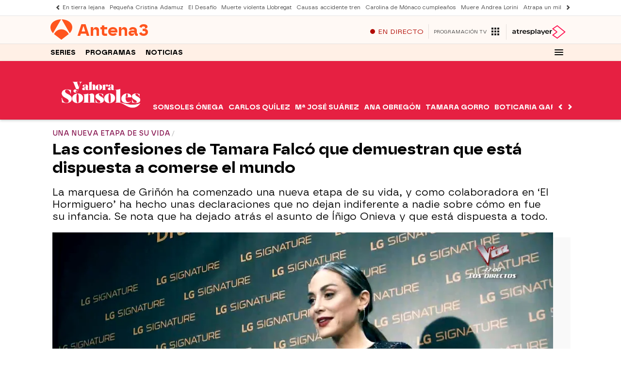

--- FILE ---
content_type: application/x-javascript;charset=utf-8
request_url: https://smetrics.antena3.com/id?d_visid_ver=5.5.0&d_fieldgroup=A&mcorgid=09DCC8AD54D410FF0A4C98A6%40AdobeOrg&mid=84771977519784000843694777482426600854&ts=1769253917784
body_size: -35
content:
{"mid":"84771977519784000843694777482426600854"}